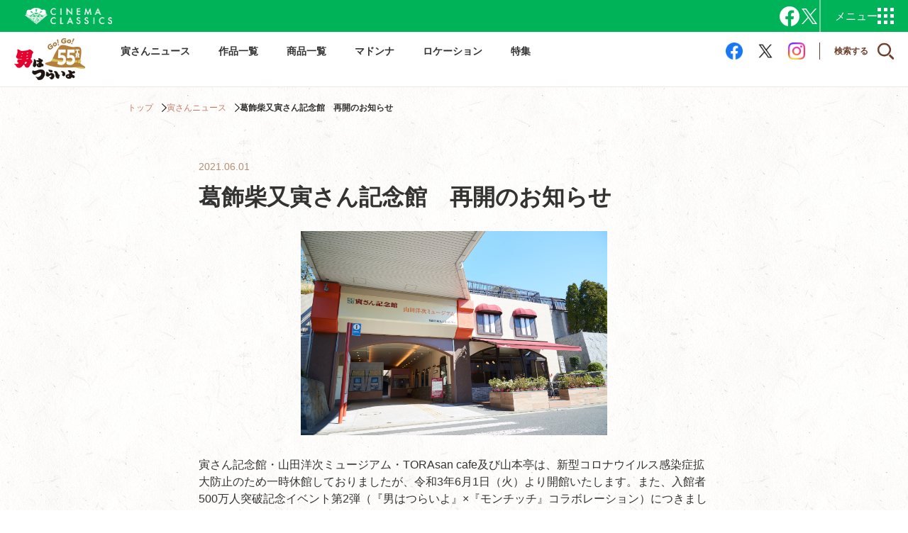

--- FILE ---
content_type: text/html; charset=UTF-8
request_url: https://www.cinemaclassics.jp/tora-san/news/1949/
body_size: 36854
content:
<!DOCTYPE html>
<html lang="ja">
<head>
    <!-- Google Tag Manager -->
    <script>(function(w,d,s,l,i){w[l]=w[l]||[];w[l].push({'gtm.start':
    new Date().getTime(),event:'gtm.js'});var f=d.getElementsByTagName(s)[0],
    j=d.createElement(s),dl=l!='dataLayer'?'&l='+l:'';j.async=true;j.src=
    'https://www.googletagmanager.com/gtm.js?id='+i+dl;f.parentNode.insertBefore(j,f);
    })(window,document,'script','dataLayer','GTM-56QPVNHW');</script>
    <!-- End Google Tag Manager -->
    <!-- Google tag (gtag.js) -->
    <script async src="https://www.googletagmanager.com/gtag/js?id=G-KXXGRBQBB5"></script>
    <script>
    window.dataLayer = window.dataLayer || [];
    function gtag(){dataLayer.push(arguments);}
    gtag('js', new Date());

    gtag('config', 'G-KXXGRBQBB5');
    </script>
    <meta charset="UTF-8">
    <meta name="viewport" content="width=device-width, initial-scale=1.0">
    <meta name='robots' content='max-image-preview:large' />
<style id='wp-img-auto-sizes-contain-inline-css' type='text/css'>
img:is([sizes=auto i],[sizes^="auto," i]){contain-intrinsic-size:3000px 1500px}
/*# sourceURL=wp-img-auto-sizes-contain-inline-css */
</style>
<link rel='stylesheet' id='reset-css' href='https://www.cinemaclassics.jp/tora-san/wp-content/themes/tora-san/assets/css/reset.css?v=20260123052354&#038;ver=20260123052354' type='text/css' media='all' />
<link rel='stylesheet' id='main-css' href='https://www.cinemaclassics.jp/tora-san/wp-content/themes/tora-san/assets/css/common.css?v=20260123052354&#038;ver=20260123052354' type='text/css' media='all' />
<link rel='stylesheet' id='news-single-css' href='https://www.cinemaclassics.jp/tora-san/wp-content/themes/tora-san/assets/css/single-news.css?v=20260123052354&#038;ver=20260123052354' type='text/css' media='all' />
<link rel="canonical" href="https://www.cinemaclassics.jp/tora-san/news/1949/" />
<link rel='shortlink' href='https://www.cinemaclassics.jp/tora-san/?p=1949' />

<title>葛飾柴又寅さん記念館　再開のお知らせ ｜ 寅さんニュース ｜ 松竹映画『男はつらいよ』公式サイト</title>
<meta name="description" content="松竹映画『男はつらいよ』シリーズは、山田洋次原作・脚本・監督（一部作品除く）・渥美清主演で1969年に第1作が公開され、全50作品が公開された国民的人気シリーズです。">
<meta property="og:title" content="葛飾柴又寅さん記念館　再開のお知らせ ｜ 寅さんニュース ｜ 松竹映画『男はつらいよ』公式サイト">
<meta property="og:type" content="article">
<meta property="og:image" content="https://www.cinemaclassics.jp/tora-san/wp-content/uploads/sites/2/2024/02/2019リニューアル寅さん記念館外観S.jpg">
<meta property="og:url" content="https://www.cinemaclassics.jp/tora-san/news/1949/">
<meta property="og:description" content="松竹映画『男はつらいよ』シリーズは、山田洋次原作・脚本・監督（一部作品除く）・渥美清主演で1969年に第1作が公開され、全50作品が公開された国民的人気シリーズです。">
<meta property="og:site_name" content="松竹映画『男はつらいよ』公式サイト">
<link rel="canonical" href="https://www.cinemaclassics.jp/tora-san/news/1949/">

<meta property="twitter:url" content="https://www.cinemaclassics.jp/tora-san/news/1949/">
<meta property="twitter:card" content="summary_large_image">
<meta property="twitter:title" content="葛飾柴又寅さん記念館　再開のお知らせ ｜ 寅さんニュース ｜ 松竹映画『男はつらいよ』公式サイト">
<meta property="twitter:description" content="松竹映画『男はつらいよ』シリーズは、山田洋次原作・脚本・監督（一部作品除く）・渥美清主演で1969年に第1作が公開され、全50作品が公開された国民的人気シリーズです。">
<meta property="twitter:image" content="https://www.cinemaclassics.jp/tora-san/wp-content/uploads/sites/2/2024/02/2019リニューアル寅さん記念館外観S.jpg">
<link rel="shortcut icon" type="image/x-icon" href="https://www.cinemaclassics.jp/tora-san/wp-content/themes/tora-san/assets/img/favicon.png" /><style id='global-styles-inline-css' type='text/css'>
:root{--wp--preset--aspect-ratio--square: 1;--wp--preset--aspect-ratio--4-3: 4/3;--wp--preset--aspect-ratio--3-4: 3/4;--wp--preset--aspect-ratio--3-2: 3/2;--wp--preset--aspect-ratio--2-3: 2/3;--wp--preset--aspect-ratio--16-9: 16/9;--wp--preset--aspect-ratio--9-16: 9/16;--wp--preset--color--black: #000000;--wp--preset--color--cyan-bluish-gray: #abb8c3;--wp--preset--color--white: #ffffff;--wp--preset--color--pale-pink: #f78da7;--wp--preset--color--vivid-red: #cf2e2e;--wp--preset--color--luminous-vivid-orange: #ff6900;--wp--preset--color--luminous-vivid-amber: #fcb900;--wp--preset--color--light-green-cyan: #7bdcb5;--wp--preset--color--vivid-green-cyan: #00d084;--wp--preset--color--pale-cyan-blue: #8ed1fc;--wp--preset--color--vivid-cyan-blue: #0693e3;--wp--preset--color--vivid-purple: #9b51e0;--wp--preset--gradient--vivid-cyan-blue-to-vivid-purple: linear-gradient(135deg,rgb(6,147,227) 0%,rgb(155,81,224) 100%);--wp--preset--gradient--light-green-cyan-to-vivid-green-cyan: linear-gradient(135deg,rgb(122,220,180) 0%,rgb(0,208,130) 100%);--wp--preset--gradient--luminous-vivid-amber-to-luminous-vivid-orange: linear-gradient(135deg,rgb(252,185,0) 0%,rgb(255,105,0) 100%);--wp--preset--gradient--luminous-vivid-orange-to-vivid-red: linear-gradient(135deg,rgb(255,105,0) 0%,rgb(207,46,46) 100%);--wp--preset--gradient--very-light-gray-to-cyan-bluish-gray: linear-gradient(135deg,rgb(238,238,238) 0%,rgb(169,184,195) 100%);--wp--preset--gradient--cool-to-warm-spectrum: linear-gradient(135deg,rgb(74,234,220) 0%,rgb(151,120,209) 20%,rgb(207,42,186) 40%,rgb(238,44,130) 60%,rgb(251,105,98) 80%,rgb(254,248,76) 100%);--wp--preset--gradient--blush-light-purple: linear-gradient(135deg,rgb(255,206,236) 0%,rgb(152,150,240) 100%);--wp--preset--gradient--blush-bordeaux: linear-gradient(135deg,rgb(254,205,165) 0%,rgb(254,45,45) 50%,rgb(107,0,62) 100%);--wp--preset--gradient--luminous-dusk: linear-gradient(135deg,rgb(255,203,112) 0%,rgb(199,81,192) 50%,rgb(65,88,208) 100%);--wp--preset--gradient--pale-ocean: linear-gradient(135deg,rgb(255,245,203) 0%,rgb(182,227,212) 50%,rgb(51,167,181) 100%);--wp--preset--gradient--electric-grass: linear-gradient(135deg,rgb(202,248,128) 0%,rgb(113,206,126) 100%);--wp--preset--gradient--midnight: linear-gradient(135deg,rgb(2,3,129) 0%,rgb(40,116,252) 100%);--wp--preset--font-size--small: 13px;--wp--preset--font-size--medium: 20px;--wp--preset--font-size--large: 36px;--wp--preset--font-size--x-large: 42px;--wp--preset--spacing--20: 0.44rem;--wp--preset--spacing--30: 0.67rem;--wp--preset--spacing--40: 1rem;--wp--preset--spacing--50: 1.5rem;--wp--preset--spacing--60: 2.25rem;--wp--preset--spacing--70: 3.38rem;--wp--preset--spacing--80: 5.06rem;--wp--preset--shadow--natural: 6px 6px 9px rgba(0, 0, 0, 0.2);--wp--preset--shadow--deep: 12px 12px 50px rgba(0, 0, 0, 0.4);--wp--preset--shadow--sharp: 6px 6px 0px rgba(0, 0, 0, 0.2);--wp--preset--shadow--outlined: 6px 6px 0px -3px rgb(255, 255, 255), 6px 6px rgb(0, 0, 0);--wp--preset--shadow--crisp: 6px 6px 0px rgb(0, 0, 0);}:where(.is-layout-flex){gap: 0.5em;}:where(.is-layout-grid){gap: 0.5em;}body .is-layout-flex{display: flex;}.is-layout-flex{flex-wrap: wrap;align-items: center;}.is-layout-flex > :is(*, div){margin: 0;}body .is-layout-grid{display: grid;}.is-layout-grid > :is(*, div){margin: 0;}:where(.wp-block-columns.is-layout-flex){gap: 2em;}:where(.wp-block-columns.is-layout-grid){gap: 2em;}:where(.wp-block-post-template.is-layout-flex){gap: 1.25em;}:where(.wp-block-post-template.is-layout-grid){gap: 1.25em;}.has-black-color{color: var(--wp--preset--color--black) !important;}.has-cyan-bluish-gray-color{color: var(--wp--preset--color--cyan-bluish-gray) !important;}.has-white-color{color: var(--wp--preset--color--white) !important;}.has-pale-pink-color{color: var(--wp--preset--color--pale-pink) !important;}.has-vivid-red-color{color: var(--wp--preset--color--vivid-red) !important;}.has-luminous-vivid-orange-color{color: var(--wp--preset--color--luminous-vivid-orange) !important;}.has-luminous-vivid-amber-color{color: var(--wp--preset--color--luminous-vivid-amber) !important;}.has-light-green-cyan-color{color: var(--wp--preset--color--light-green-cyan) !important;}.has-vivid-green-cyan-color{color: var(--wp--preset--color--vivid-green-cyan) !important;}.has-pale-cyan-blue-color{color: var(--wp--preset--color--pale-cyan-blue) !important;}.has-vivid-cyan-blue-color{color: var(--wp--preset--color--vivid-cyan-blue) !important;}.has-vivid-purple-color{color: var(--wp--preset--color--vivid-purple) !important;}.has-black-background-color{background-color: var(--wp--preset--color--black) !important;}.has-cyan-bluish-gray-background-color{background-color: var(--wp--preset--color--cyan-bluish-gray) !important;}.has-white-background-color{background-color: var(--wp--preset--color--white) !important;}.has-pale-pink-background-color{background-color: var(--wp--preset--color--pale-pink) !important;}.has-vivid-red-background-color{background-color: var(--wp--preset--color--vivid-red) !important;}.has-luminous-vivid-orange-background-color{background-color: var(--wp--preset--color--luminous-vivid-orange) !important;}.has-luminous-vivid-amber-background-color{background-color: var(--wp--preset--color--luminous-vivid-amber) !important;}.has-light-green-cyan-background-color{background-color: var(--wp--preset--color--light-green-cyan) !important;}.has-vivid-green-cyan-background-color{background-color: var(--wp--preset--color--vivid-green-cyan) !important;}.has-pale-cyan-blue-background-color{background-color: var(--wp--preset--color--pale-cyan-blue) !important;}.has-vivid-cyan-blue-background-color{background-color: var(--wp--preset--color--vivid-cyan-blue) !important;}.has-vivid-purple-background-color{background-color: var(--wp--preset--color--vivid-purple) !important;}.has-black-border-color{border-color: var(--wp--preset--color--black) !important;}.has-cyan-bluish-gray-border-color{border-color: var(--wp--preset--color--cyan-bluish-gray) !important;}.has-white-border-color{border-color: var(--wp--preset--color--white) !important;}.has-pale-pink-border-color{border-color: var(--wp--preset--color--pale-pink) !important;}.has-vivid-red-border-color{border-color: var(--wp--preset--color--vivid-red) !important;}.has-luminous-vivid-orange-border-color{border-color: var(--wp--preset--color--luminous-vivid-orange) !important;}.has-luminous-vivid-amber-border-color{border-color: var(--wp--preset--color--luminous-vivid-amber) !important;}.has-light-green-cyan-border-color{border-color: var(--wp--preset--color--light-green-cyan) !important;}.has-vivid-green-cyan-border-color{border-color: var(--wp--preset--color--vivid-green-cyan) !important;}.has-pale-cyan-blue-border-color{border-color: var(--wp--preset--color--pale-cyan-blue) !important;}.has-vivid-cyan-blue-border-color{border-color: var(--wp--preset--color--vivid-cyan-blue) !important;}.has-vivid-purple-border-color{border-color: var(--wp--preset--color--vivid-purple) !important;}.has-vivid-cyan-blue-to-vivid-purple-gradient-background{background: var(--wp--preset--gradient--vivid-cyan-blue-to-vivid-purple) !important;}.has-light-green-cyan-to-vivid-green-cyan-gradient-background{background: var(--wp--preset--gradient--light-green-cyan-to-vivid-green-cyan) !important;}.has-luminous-vivid-amber-to-luminous-vivid-orange-gradient-background{background: var(--wp--preset--gradient--luminous-vivid-amber-to-luminous-vivid-orange) !important;}.has-luminous-vivid-orange-to-vivid-red-gradient-background{background: var(--wp--preset--gradient--luminous-vivid-orange-to-vivid-red) !important;}.has-very-light-gray-to-cyan-bluish-gray-gradient-background{background: var(--wp--preset--gradient--very-light-gray-to-cyan-bluish-gray) !important;}.has-cool-to-warm-spectrum-gradient-background{background: var(--wp--preset--gradient--cool-to-warm-spectrum) !important;}.has-blush-light-purple-gradient-background{background: var(--wp--preset--gradient--blush-light-purple) !important;}.has-blush-bordeaux-gradient-background{background: var(--wp--preset--gradient--blush-bordeaux) !important;}.has-luminous-dusk-gradient-background{background: var(--wp--preset--gradient--luminous-dusk) !important;}.has-pale-ocean-gradient-background{background: var(--wp--preset--gradient--pale-ocean) !important;}.has-electric-grass-gradient-background{background: var(--wp--preset--gradient--electric-grass) !important;}.has-midnight-gradient-background{background: var(--wp--preset--gradient--midnight) !important;}.has-small-font-size{font-size: var(--wp--preset--font-size--small) !important;}.has-medium-font-size{font-size: var(--wp--preset--font-size--medium) !important;}.has-large-font-size{font-size: var(--wp--preset--font-size--large) !important;}.has-x-large-font-size{font-size: var(--wp--preset--font-size--x-large) !important;}
/*# sourceURL=global-styles-inline-css */
</style>
<link rel='stylesheet' id='global-header-style-css' href='https://www.cinemaclassics.jp/tora-san/wp-content/plugins/global-header/css/style.css?ver=6.9' type='text/css' media='all' />
</head>
<body>
    <!-- Google Tag Manager (noscript) -->
    <noscript><iframe src="https://www.googletagmanager.com/ns.html?id=GTM-56QPVNHW"
    height="0" width="0" style="display:none;visibility:hidden"></iframe></noscript>
    <!-- End Google Tag Manager (noscript) -->
    <div class="page">
                <header class="header-menu">
            <div class="header-menu__wrap">
                <a class="header-menu__logo-link" href="https://www.cinemaclassics.jp/tora-san">
                    <img class="header-menu__logo-img" src="https://www.cinemaclassics.jp/tora-san/wp-content/themes/tora-san/assets/img/logo.png" alt="男はつらいよ">
                </a>
                <nav class="pc-header-menu__nav">
                    <ul class="pc-header-menu__list">
                                                    <li class="pc-header-menu__item">
                                <a class="pc-header-menu__link" href="https://www.cinemaclassics.jp/tora-san/news/">
                                    寅さんニュース                                </a>
                            </li>
                                                    <li class="pc-header-menu__item">
                                <a class="pc-header-menu__link" href="https://www.cinemaclassics.jp/tora-san/movie/">
                                    作品一覧                                </a>
                            </li>
                                                    <li class="pc-header-menu__item">
                                <a class="pc-header-menu__link" href="https://www.cinemaclassics.jp/tora-san/lineup/">
                                    商品一覧                                </a>
                            </li>
                                                    <li class="pc-header-menu__item">
                                <a class="pc-header-menu__link" href="https://www.cinemaclassics.jp/tora-san/madonna/">
                                    マドンナ                                </a>
                            </li>
                                                    <li class="pc-header-menu__item">
                                <a class="pc-header-menu__link" href="https://www.cinemaclassics.jp/tora-san/location/">
                                    ロケーション                                </a>
                            </li>
                                                    <li class="pc-header-menu__item">
                                <a class="pc-header-menu__link" href="https://www.cinemaclassics.jp/tora-san/feature/">
                                    特集                                </a>
                            </li>
                                                                    </ul>
                    <div class="search-btn-wrap">
                        <ul class="sns__list">
    <li class="sns__item">
        <a href="https://www.facebook.com/torasanshochiku" target="_blank" class="sns__link">
            <img src="https://www.cinemaclassics.jp/tora-san/wp-content/themes/tora-san/assets/img/icn_facebook.png" alt="facebook" class="sns__link-img">
        </a>
    </li>
    <li class="sns__item">
        <a href="https://twitter.com/torasan_50th" target="_blank" class="sns__link">
            <img src="https://www.cinemaclassics.jp/tora-san/wp-content/themes/tora-san/assets/img/icn_x.png" alt="x" class="sns__link-img">
        </a>
    </li>
    <li class="sns__item">
        <a href="https://www.instagram.com/torasan_50th" target="_blank" class="sns__link">
            <img src="https://www.cinemaclassics.jp/tora-san/wp-content/themes/tora-san/assets/img/icn_instagram.png" alt="instagram" class="sns__link-img">
        </a>
    </li>
</ul>                        <div class="search-btn">
                            <p class="search-btn__text">検索する</p>
                        </div>
                    </div>

                </nav>
            </div>
            <div class="header-menu__btn">
                <span class="header-menu__btn-line"></span>
                <span class="header-menu__btn-line"></span>
                <span class="header-menu__btn-line"></span>
                <span class="header-menu__btn-line"></span>
            </div>
        </header>
        <div class="search-bar sp-none">
            <form role="search" method="get" class="search-bar__form" action="https://www.cinemaclassics.jp/tora-san/">
                <label class="search-bar__label">
                    <input type="search" class="search-bar__field" placeholder="サイト内検索" value="" name="s" />
                </label>
                <button type="submit" class="search-bar__submit"></button>
            </form>
            <p class="search-bar__close-button">キャンセル</p>
        </div>
        <nav class="sp-header-menu__nav">
            <ul class="sp-header-menu__list">
                                    <li class="sp-header-menu__item">
                        <a class="sp-header-menu__link" href="https://www.cinemaclassics.jp/tora-san/news/">
                            寅さんニュース                        </a>
                    </li>
                                    <li class="sp-header-menu__item">
                        <a class="sp-header-menu__link" href="https://www.cinemaclassics.jp/tora-san/movie/">
                            作品一覧                        </a>
                    </li>
                                    <li class="sp-header-menu__item">
                        <a class="sp-header-menu__link" href="https://www.cinemaclassics.jp/tora-san/lineup/">
                            商品一覧                        </a>
                    </li>
                                    <li class="sp-header-menu__item">
                        <a class="sp-header-menu__link" href="https://www.cinemaclassics.jp/tora-san/madonna/">
                            マドンナ                        </a>
                    </li>
                                    <li class="sp-header-menu__item">
                        <a class="sp-header-menu__link" href="https://www.cinemaclassics.jp/tora-san/location/">
                            ロケーション                        </a>
                    </li>
                                    <li class="sp-header-menu__item">
                        <a class="sp-header-menu__link" href="https://www.cinemaclassics.jp/tora-san/feature/">
                            特集                        </a>
                    </li>
                                            </ul>
            <div class="external-link__wrap">
                <ul class="external-link__list">
                    <li class="external-link__item">
                    <a href="https://www.shochiku.co.jp/" target="_blank" class="external-link__link">松竹株式会社</a>
                    </li>
                    <li class="external-link__item">
                    <a href="https://www.shochiku.co.jp/privacy/" target="_blank" class="external-link__link">個人情報保護方針</a>
                    </li>
                </ul>
                <div class="search-bar pc-none">
                    <form role="search" method="get" class="search-bar__form" action="https://www.cinemaclassics.jp/tora-san/">
                        <label class="search-bar__label">
                            <input type="search" class="search-bar__field" placeholder="サイト内検索" value="" name="s" />
                        </label>
                        <button type="submit" class="search-bar__submit"></button>
                    </form>
                </div>
            </div>
        </nav>

        <!-- パンクズリスト出力 -->
                <div class="breadcrumb"><ul class="breadcrumb__list"><li class="breadcrumb__item"><a class="breadcrumb__link" href="https://www.cinemaclassics.jp/tora-san">トップ</a></li><li class="breadcrumb__item"><a class="breadcrumb__link" href="https://www.cinemaclassics.jp/tora-san/news/">寅さんニュース</a></li><li class="breadcrumb__item breadcrumb__item--active">葛飾柴又寅さん記念館　再開のお知らせ</li></ul></div>        <!-- END: パンクズリスト出力 -->
         <div class="all-content"><div class="news">
    <div class="post news__content">
        <p class="post__date">2021.06.01</p>
        <h1 class="post__title">葛飾柴又寅さん記念館　再開のお知らせ</h1>
                <div class="post__content">
            <p><img fetchpriority="high" decoding="async" class="size-full wp-image-1950 alignnone" src="/tora-san-contents/resources/uploads/2021/06/2019リニューアル寅さん記念館外観S.jpg" alt="2019リニューアル寅さん記念館外観S" width="800" height="534" /></p>
<p>寅さん記念館・山田洋次ミュージアム・TORAsan cafe及び山本亭は、新型コロナウイルス感染症拡大防止のため一時休館しておりましたが、令和3年6月1日（火）より開館いたします。また、入館者500万人突破記念イベント第2弾（『男はつらいよ』×『モンチッチ』コラボレーション）につきましても同時に再開いたします。<br />
開館にあたりましては、お客様及び従業員の安全を考え、新型コロナウイルスの感染拡大防止に取り組んでまいります。<br />
何卒ご理解とご協力を賜りますようお願い申し上げます。</p>
<h3 class="heading-3">【お客様へのお願い】</h3>
<p>・発熱や咳などの症状がある方や体調がすぐれない方は、ご来館をお控えいただきますようお願いいたします。<br />
・ご来館の際は、マスクの着用をお願いいたします。<br />
・備え付けの手指消毒液のご使用や手洗いのご協力をお願いいたします。<br />
・他のお客様と間隔をあけてください（1ｍ～2ｍ程度）。また、館内での会話は可能な限りお控えください。<br />
・館内が混みあわないよう入場の制限を行う場合があります。</p>
<p><span class="annotation">山本亭の貸室としてのご利用（茶室を含む）は、しばらくの間、休止させていただきます。</span></p>
<h3 class="heading-3">【各施設の取り組み】</h3>
<p>・ドアノブ、手すりなど多くのお客様が手を触れられる箇所は、消毒液などにより定期的に清掃を行います。また、館内の換気も定期的に行います。<br />
・スタッフは、マスクを着用の上でご案内をいたします。一部の業務では、手袋を着用する場合があります。また、手洗い等による手指の消毒を徹底するとともに、出勤前に検温を実施し、体調管理に努めます。<br />
・受付等の対面箇所については、飛沫感染防止のため、透明ビニールカーテンなどを設置しています。</p>
<p>開館後も、感染状況や緊急事態宣言の発令等により休館させていただく可能性があります。<br />
臨時休館や施設利用の制限に関する情報は、「かつまるガイド」及び「寅さん記念館ホームページ」にて告知させていただきます。ご理解・ご協力の程よろしくお願い申し上げます。</p>
<p>&nbsp;</p>
<p><strong>【お問い合わせ】</strong></p>
<p>葛飾柴又寅さん記念館（TEL:03-3657-3455）<br />
葛飾区観光課（TEL:03-3838-5558）</p>
        </div>
    </div>
    <div class="sns-share">
        <ul class="sns-share__list">
            <li class="sns-share__item">
                <a class="sns-share__link sns-share__link--x" href="https://x.com/share?url=https://www.cinemaclassics.jp/tora-san/news/1949/&text=葛飾柴又寅さん記念館　再開のお知らせ" target="_blank">ポストする</a>
            </li>
            <li class="sns-share__item">
                <a class="sns-share__link sns-share__link--facebook" href="http://www.facebook.com/share.php?u=https://www.cinemaclassics.jp/tora-san/news/1949/" target="_blank">シェアする</a>
            </li>
        </ul>
    </div>
    <a class="common-button common-button--news-top" href="https://www.cinemaclassics.jp/tora-san/news">一覧へ戻る</a>
</div>

                </div>
                <footer class="footer">
                    <div class="top-scroll-button"></div>
                    <div class="footer__content">
                        <div class="footer__content-top-wrap">
                            <div class="footer__logo">
                                <a class="footer__logo-link" href="https://www.cinemaclassics.jp/tora-san">
                                    <img class="footer__logo-img" src="https://www.cinemaclassics.jp/tora-san/wp-content/themes/tora-san/assets/img/logo.png" alt="松竹">
                                </a>
                            </div>
                        </div>
                        <ul class="footer__content-list">
                                                                                        <li class="footer__content-item">
                                    <a class="footer__content-item-link" href="https://www.cinemaclassics.jp/tora-san/news/">
                                        寅さんニュース                                    </a>
                                </li>
                                                            <li class="footer__content-item">
                                    <a class="footer__content-item-link" href="https://www.cinemaclassics.jp/tora-san/movie/">
                                        作品一覧                                    </a>
                                </li>
                                                            <li class="footer__content-item">
                                    <a class="footer__content-item-link" href="https://www.cinemaclassics.jp/tora-san/lineup/">
                                        商品一覧                                    </a>
                                </li>
                                                            <li class="footer__content-item">
                                    <a class="footer__content-item-link" href="https://www.cinemaclassics.jp/tora-san/madonna/">
                                        マドンナ                                    </a>
                                </li>
                                                            <li class="footer__content-item">
                                    <a class="footer__content-item-link" href="https://www.cinemaclassics.jp/tora-san/location/">
                                        ロケーション                                    </a>
                                </li>
                                                            <li class="footer__content-item">
                                    <a class="footer__content-item-link" href="https://www.cinemaclassics.jp/tora-san/feature/">
                                        特集                                    </a>
                                </li>
                                                    </ul>
                    </div>
                    <div class="external-link">
                        <div class="external-link__wrap external-link__wrap--footer">
                            <ul class="external-link__list external-link__list--footer">
                                <li class="external-link__item external-link__item--footer">
                                    <a href="https://www.shochiku.co.jp/" target="_blank" class="external-link__link">松竹株式会社</a>
                                </li>
                                <li class="external-link__item external-link__item--footer">
                                    <a href="https://www.shochiku.co.jp/privacy/" target="_blank" class="external-link__link">個人情報保護方針</a>
                                </li>
                            </ul>
                            <p class="footer__copyright">© 松竹株式会社</p>
                        </div>
                    </div>
                </footer>
            <script type="speculationrules">
{"prefetch":[{"source":"document","where":{"and":[{"href_matches":"/tora-san/*"},{"not":{"href_matches":["/tora-san/wp-*.php","/tora-san/wp-admin/*","/tora-san/wp-content/uploads/sites/2/*","/tora-san/wp-content/*","/tora-san/wp-content/plugins/*","/tora-san/wp-content/themes/tora-san/*","/tora-san/*\\?(.+)"]}},{"not":{"selector_matches":"a[rel~=\"nofollow\"]"}},{"not":{"selector_matches":".no-prefetch, .no-prefetch a"}}]},"eagerness":"conservative"}]}
</script>

    <div class="global-header">
        <section class="cinnemaclasiccs-header-new">
            <div class="cinnemaclasiccs-header-new_head">
                <div class="cinnemaclasiccs-header-new_wrap">
                    <h1 class="cinnemaclasiccs-header-new_head_logo">
                        <a class="cinnemaclasiccs-header-new_head_logo_link" href="/" target="_blank">
                            <img class="cinnemaclasiccs-header-new_head_logo_link-img" src="https://www.cinemaclassics.jp/tora-san/wp-content/plugins/global-header/img/logo_cinemaclassics.png" alt="松竹Cinema Classics">
                        </a>
                    </h1>
                    <div class="cinnemaclasiccs-header-new_detail">
                        <div class="cinnemaclasiccs-header-new_sns">
                            <ul class="cinnemaclasiccs-header-new_sns_list">
                                <li class="cinnemaclasiccs-header-new_sns_item">
                                    <a class="cinnemaclasiccs-header-new_sns_item-link" href="https://www.facebook.com/CinemaClassicsOfficial/" target="_blank">
                                        <img class="cinnemaclasiccs-header-new_sns_item-img" src="https://www.cinemaclassics.jp/tora-san/wp-content/plugins/global-header/img/fb.png" alt="Facebook"/>
                                    </a>
                                </li>
                                <li class="cinnemaclasiccs-header-new_sns_item">
                                    <a class="cinnemaclasiccs-header-new_sns_item-link" href="https://twitter.com/CINEMACLASSICSS" target="_blank">
                                        <img class="cinnemaclasiccs-header-new_sns_item-img" src="https://www.cinemaclassics.jp/tora-san/wp-content/plugins/global-header/img/tw.png" alt="Twitter"/>
                                    </a>
                                </li>
                            </ul>
                        </div>
                        <div class="cinnemaclasiccs-header-new_menu_btn"></div>
                    </div>
                </div>
                <div class="cinnemaclasiccs-header-new_menu_cont">
                    <ul class="cinnemaclasiccs-header-new_menu_cont_list">
                        <li class="cinnemaclasiccs-header-new_menu_cont_item"><a class="cinnemaclasiccs-header-new_menu_cont_item-link" href="/ozu/" target="_blank">
                            <img class="cinnemaclasiccs-header-new_menu_cont_item-img" src="https://www.cinemaclassics.jp/tora-san/wp-content/plugins/global-header/img/img_menu_05.png" alt="小津安二郎"><span>小津安二郎</span></a>
                        </li>
                        <li class="cinnemaclasiccs-header-new_menu_cont_item"><a class="cinnemaclasiccs-header-new_menu_cont_item-link" href="/tora-san/" target="_blank">
                            <img class="cinnemaclasiccs-header-new_menu_cont_item-img" src="https://www.cinemaclassics.jp/tora-san/wp-content/plugins/global-header/img/img_menu_01.png" alt="男はつらいよ"><span>男はつらいよ</span></a>
                        </li>
                        <li class="cinnemaclasiccs-header-new_menu_cont_item"><a class="cinnemaclasiccs-header-new_menu_cont_item-link" href="/tsuribaka-movie/" target="_blank">
                            <img class="cinnemaclasiccs-header-new_menu_cont_item-img" src="https://www.cinemaclassics.jp/tora-san/wp-content/plugins/global-header/img/img_menu_02.png" alt="釣りバカ日誌"><span>釣りバカ日誌</span></a>
                        </li>
                        <li class="cinnemaclasiccs-header-new_menu_cont_item"><a class="cinnemaclasiccs-header-new_menu_cont_item-link" href="/kinoshita/" target="_blank">
                            <img class="cinnemaclasiccs-header-new_menu_cont_item-img" src="https://www.cinemaclassics.jp/tora-san/wp-content/plugins/global-header/img/img_menu_04.png" alt="木下惠介"><span>木下惠介</span></a>
                        </li>
                        <li class="cinnemaclasiccs-header-new_menu_cont_item"><a class="cinnemaclasiccs-header-new_menu_cont_item-link" href="/kobayashi_masaki/" target="_blank">
                            <img class="cinnemaclasiccs-header-new_menu_cont_item-img" src="https://www.cinemaclassics.jp/tora-san/wp-content/plugins/global-header/img/img_menu_06.png" alt="小林正樹"><span>小林正樹</span></a>
                        </li>
                        <li class="cinnemaclasiccs-header-new_menu_cont_item"><a class="cinnemaclasiccs-header-new_menu_cont_item-link" href="/nomura/" target="_blank">
                            <img class="cinnemaclasiccs-header-new_menu_cont_item-img" src="https://www.cinemaclassics.jp/tora-san/wp-content/plugins/global-header/img/img_menu_08.png" alt="野村芳太郎"><span>野村芳太郎</span></a>
                        </li>
                        <li class="border_circle"><a class="cinnemaclasiccs-header-new_menu_cont_item-link" href="/120festival/" target="_blank">
                            <img class="cinnemaclasiccs-header-new_menu_cont_item-img" src="https://www.cinemaclassics.jp/tora-san/wp-content/plugins/global-header/img/img_menu_07.png" alt="松竹120周年祭"><span>松竹120周年祭</span></a>
                        </li>
                        <li class="border_circle"><a class="cinnemaclasiccs-header-new_menu_cont_item-link" href="https://movies.shochiku.co.jp/100th/" target="_blank">
                            <img class="cinnemaclasiccs-header-new_menu_cont_item-img" src="https://www.cinemaclassics.jp/tora-san/wp-content/plugins/global-header/img/img_menu_09.png" alt="松竹映画100年の100選"><span>松竹映画<br>100年の100選</span></a>
                        </li>
                        <li class="border_circle"><a class="cinnemaclasiccs-header-new_menu_cont_item-link" href="/shochiku-kinema90/" target="_blank">
                            <img class="cinnemaclasiccs-header-new_menu_cont_item-img" src="https://www.cinemaclassics.jp/tora-san/wp-content/plugins/global-header/img/img_menu_03.png" alt="松竹キネマ90周年"><span>松竹キネマ<br>90周年</span></a>
                        </li>
                    </ul>
                </div>
            </div>
        </section>
    </div>
<script type="text/javascript" src="https://www.cinemaclassics.jp/tora-san/wp-content/themes/tora-san/assets/js/common.js?ver=v0-1" id="main-js"></script>
<script type="text/javascript" src="https://www.cinemaclassics.jp/tora-san/wp-content/plugins/global-header/js/script.js?ver=6.9" id="global-header-script-js"></script>
        </div>
            </body>
</html>

--- FILE ---
content_type: text/css
request_url: https://www.cinemaclassics.jp/tora-san/wp-content/themes/tora-san/assets/css/reset.css?v=20260123052354&ver=20260123052354
body_size: 559
content:
@charset "utf-8";


html,
body,
div,
span,
applet,
object,
iframe,
h1,
h2,
h3,
h4,
h5,
h6,
p,
blockquote,
pre,
a,
abbr,
acronym,
address,
big,
cite,
code,
del,
dfn,
em,
img,
ins,
kbd,
q,
s,
samp,
small,
strike,
strong,
sub,
sup,
tt,
var,
b,
u,
i,
center,
dl,
dt,
dd,
ol,
ul,
li,
fieldset,
form,
label,
legend,
table,
caption,
tbody,
tfoot,
thead,
tr,
th,
td,
article,
aside,
canvas,
details,
embed,
figure,
figcaption,
footer,
header,
hgroup,
menu,
nav,
output,
ruby,
section,
summary,
time,
mark,
audio,
video {
	margin: 0;
	padding: 0;
	vertical-align: baseline;
	border: 0;
	outline: 0;
	background: transparent;
	-webkit-text-size-adjust: none;
}
*,
*::before,
*::after {
	box-sizing: border-box;
}

body {
	line-height: 1;
}
article,
aside,
details,
figcaption,
figure,
footer,
header,
hgroup,
menu,
nav,
section,
main {
	display: block;
}
blockquote,
q {
	quotes: none;
}
:focus {
	outline: 0;
}
ins,
a {
	text-decoration: none;
	color: inherit;
	cursor: inherit;
}
del {
	text-decoration: line-through;
}
table {
	border-spacing: 0;
	border-collapse: collapse;
}
h1,
h2,
h3,
h4,
h5,
h6 {
	font-weight: normal;
	font-size: medium;
}
pre{
	white-space: pre-wrap ;
}
button{
	background-color: transparent;
	border: none;
	cursor: pointer;
	outline: none;
	padding: 0;
	appearance: none;
}
button:hover{
	cursor: pointer;
}
li{
	list-style: none;
}

--- FILE ---
content_type: text/css
request_url: https://www.cinemaclassics.jp/tora-san/wp-content/themes/tora-san/assets/css/common.css?v=20260123052354&ver=20260123052354
body_size: 5661
content:
:root{
    --tsWhite: #ffffff;
    --tsBlack: #333333;
    --tsLightGray: #ECE8E9;
    --tsGray: #F5F5F5;
    --tsBrown: #6B3F29;
    --tsLightBrown: #C17A63;
    --tsBlue: #3564A2;
    --tsYellow: #EACF73;
    --tsAccentRed: #E5002D;
    --contents-title: bold 24rem/1.5 'Hiragino Kaku Gothic ProN', sans-serif;
    --small-body: 14rem/1.5 'Hiragino Kaku Gothic ProN', sans-serif;
    --body: 16rem/1.5 'Hiragino Kaku Gothic ProN', sans-serif;
    --big-body: 16rem/1.5 'Hiragino Kaku Gothic ProN', sans-serif;
    --post-body: 16rem/1.5 'Hiragino Kaku Gothic ProN', sans-serif;
    --post-title: bold 24rem/1.5 'Hiragino Kaku Gothic ProN', sans-serif;
    --annotation: 14rem/1.5 'Hiragino Kaku Gothic ProN', sans-serif;
    --annotation-small: 12rem/1.5 'Hiragino Kaku Gothic ProN', sans-serif;
}

html {
    font-size: calc(100vw / 375);
    color: var(--gaBlack);
}
a {
    cursor: pointer;
}
img{
    pointer-events: none;
    -webkit-touch-callout:none;
    -webkit-user-select:none;
    -moz-touch-callout:none;
    -moz-user-select:none;
    user-select:none;
}

@media screen and (min-width: 600px), print{
    :root{
        --contents-title: bold 40rem/1.5 'Hiragino Kaku Gothic ProN', sans-serif;
        --body: 20rem/1.5 'Hiragino Kaku Gothic ProN', sans-serif;
        --post-title: bold 32rem/1.5 'Hiragino Kaku Gothic ProN', sans-serif;
    }
    html {
        font-size: 1px;
    }
}

.sp-none{
    display: none;
}
.pc-none{
    display: block;
}
.scroll-lock{
    overflow-y: hidden;
}
body {
    line-height: 1.5;
    color: var(--tsBlack);
    font: var(--body);
}
.page{
    padding: 60rem 0 0;
    background-image: url("../img/bg_paper.png");
    width: 100%;
    height: 100%;
    background-repeat: repeat;
    margin-top: 45px;
}
@media screen and (min-width: 600px), print{
    .sp-none{
        display: block;
    }
    .pc-none{
        display: none;
    }
    .page{
        padding: 78rem 0 0;
        min-width: 1280rem;
    }
}

.common-button{
    display: block;
    width: fit-content;
    padding: 8rem 24rem;
    font-size: 16rem;
    font-weight: bold;
    border-radius: 30rem;
    border: 1rem solid var(--tsBrown);
    transition: .3s ease-in-out;
    color: var(--tsBrown);
    text-align: center;
    margin: 0 auto;
}
@media screen and (min-width: 600px), print{
    .common-button:hover{
        background-color: var(--tsBrown);
        color: var(--tsWhite);
    }
}

.common-zoom-button{
    display: block;
    position: relative;
}
.common-zoom-button::after{
    content: "";
    display: block;
    width: 31rem;
    height: 31rem;
    background-image: url("../img/icon_zoom.png");
    background-repeat: no-repeat;
    background-size: contain;
    position: absolute;
    bottom: 5rem;
    right: 5rem;
}

.common-link{
    display: flex;
    align-items: center;
    text-decoration: underline;
    font-weight: bold;
    gap: 8rem;
    flex-shrink: 0;
}
.common-link::after{
    content: "";
    display: block;
    background-image: url("../img/icn_light-brown-right-arrow.png");
    background-size: contain;
    background-repeat: no-repeat;
    width: 8rem;
    height: 12rem;
    flex-shrink: 0;
}
.common-link:hover{
    text-decoration: none;
    opacity: 0.5;
}

.breadcrumb{
    padding: 20rem;
    overflow-x: scroll;
    display: flex;
    max-width: 1000rem;
    margin: 0 auto;
}
.breadcrumb__list{
    display: flex;
    flex-shrink: 0;
    gap: 13rem;
}
.breadcrumb__item{
    display: flex;
    align-items: center;
    color: #C17A63;
    font-size: 12rem;
    flex-shrink: 0;
}
.breadcrumb__item::after{
    content: "";
    display: block;
    width: 7rem;
    height: 12rem;
    background-image: url("../img/icn_black-right-arrow.png");
    background-repeat: no-repeat;
    background-size: contain;
    margin-left: 12rem;
}
.breadcrumb__item--active{
    color: var(--tsBlack);
    font-weight: bold;
}
.breadcrumb__item:last-of-type::after{
    display: none;
}

.breadcrumb__link{
    display: block;
}
@media screen and (min-width: 600px), print{
    .breadcrumb{
        padding: 20rem 40rem;
        overflow-x: initial;
    }
    .breadcrumb__link:hover{
        text-decoration: underline;
    }
}


.header-menu{
    display: flex;
    align-items: center;
    justify-content: center;
    position: fixed;
    top: 45px;
    background-color: var(--tsWhite);
    width: 100%;
    height: 60rem;
    border-bottom: 1rem solid var(--tsLightGray);
    z-index: 10000;
}
.header-menu__btn{
    display: block;
    position: absolute;
    width: 24rem;
    height: 20rem;
    right: 18rem;
    top: calc(50% - 10rem);
}
.header-menu__btn-line{
    display: flex;
    flex-direction: column;
    align-items: center;
    justify-content: center;
    width: inherit;
    height: 2rem;
    background-color: var(--tsBrown);
    margin-bottom: 4rem;
    border-radius: 30rem;
    position: relative;
}
.header-menu__btn-line--active{
    position: absolute;
    top: 9rem;
    margin-bottom: 0;
}
.header-menu__btn-line--inactive{
    display: none;
}
.header-menu__btn-line--active:nth-child(2){
    transform: rotate(-45deg);
}
.header-menu__btn-line--active:nth-child(3){
    transform: rotate(45deg);
}

.header-menu__btn-line:last-of-type {
    margin-bottom: 0;
}
.header-menu__logo-img{
    display: block;
    width: 80rem;
}

.search-bar__close-button{
    font-size: 12rem;
    color: var(--tsBrown);
    margin-left: 16rem;
    cursor: pointer;
}
.search-bar__form{
    display: flex;
    align-items: center;
    background-color: var(--tsWhite);
    border-radius: 6rem;
    overflow: hidden;
    border: 1rem solid #CFCFD1;
}
.search-bar__label{
    width: 100%;
}
input:-webkit-autofill {
    -webkit-box-shadow: 0 0 0px 1000px white inset;
}
input:-internal-autofill-selected {
    -webkit-box-shadow: none !important;
    box-shadow: none !important;
}
.search-bar__field {
    width: 100%;
    padding: 13rem;
    border: none;
    border-radius: 5rem;
    font-size: 16rem;
    font-family: sans-serif;
}
.search-bar__field::placeholder {
    color: #949494;
}
.search-bar__field:focus {
    outline: none;
    border-color: none;
    box-shadow: none;
}
.search-bar__submit{
    cursor: pointer;
    padding: 15rem;
}
.search-bar__submit::after{
    content: "";
    display: block;
    width: 20rem;
    height: 20rem;
    background-image: url("../img/icn_search.png");
    background-repeat: no-repeat;
    background-size: contain;
}

@media screen and (min-width: 600px), print{
    .header-menu__logo-img{
        width: 100rem;
    }
    .header-menu__btn{
        display: none;
    }
    .header-menu{
        padding: 0;
        min-width: 1080rem;
        height: 78rem;
        align-items: end;
    }
    .search-bar{
        display: flex;
        justify-content: center;
        align-items: center;
        position: fixed;
        top: 38rem;
        background-color: var(--tsGray);
        width: 100%;
        transform: translateY(-100%);
        transition: .3s ease-in-out;
        padding: 20rem 40rem;
        z-index: 9000;
        opacity: 0;
    }
    .search-bar--active{
        transform: translateY(78rem);
        opacity: 1;
    }
    .search-bar__form{
        width: 550rem;
    }
}

.sp-header-menu__nav{
    display: block;
    position: fixed;
    top: 45px;
    width: 100%;
    height: 100%;
    transition: transform 0.3s ease-in-out;
    transform: translateX(-100%);
    background-color: var(--tsWhite);
    margin-top: 60rem;
    z-index: 10000;
}
.sp-header-menu__nav--active{
    transform: translateX(0);
}
.sp-header-menu__list{
    padding: 0 20rem;
}
.sp-header-menu__item{
    font-size: 18rem;
    font-weight: bold;
    border-bottom: 1rem solid var(--tsLightGray);
}
.sp-header-menu__link{
    display: flex;
    align-items: center;
    position: relative;
    width: 100%;
    padding: 10rem 12rem;
    padding-right: 30rem;
}
.sp-header-menu__link::after{
    content: "";
    display: block;
    width: 10rem;
    height: 18rem;
    background-image: url("../img/icn_right-arrow.png");
    background-repeat: no-repeat;
    background-size: contain;
    position: absolute;
    right: 10rem;
}
/* SNS */
.sns__list{
    display: flex;
    align-items: center;
    padding: 32rem 20rem;
}
.sns__item{
    display: block;
    width: 24rem;
    height: 24rem;
    margin-right: 20rem;
    transition: .3s;
}
.sns__item:last-of-type{
    margin-right: 0;
}
.sns__link-img{
    display: block;
    width: 100%;
    height: auto;
}
@media screen and (min-width: 600px), print{
    .sns__list{
        padding: 15rem 20rem;
    }
    .sns__item:last-of-type{
        margin-right: 0;
    }
    .sns__item:hover{
        opacity: 0.6;
    }
}

/*外部リンクリスト */
.external-link__wrap{
    padding: 24rem 20rem;
    background-color: var(--tsGray);
}
.external-link__list{
    display: flex;
    margin-bottom: 24rem;
}
.external-link__item{
    font-size: 12rem;
    padding-right: 12rem;
    border-right: 1rem solid #CFCFD1;
    margin-right: 12rem;
}
.external-link__item:last-of-type{
    border-right: none;
    margin-right: 0;
}
.external-link__link{
    display: flex;
    align-items: start;
}
.external-link__link::after{
    content: "";
    display: block;
    width: 10rem;
    height: 10rem;
    background-repeat: no-repeat;
    background-size: contain;
    margin-left: 6rem;
    background-image: url("../img/icn_external-link.png");
}
.external-link{
    background-color: var(--tsBlack);
}
.external-link__wrap--footer{
    display: flex;
    align-items: center;
    justify-content: space-between;
    gap: 10rem;
    padding: 14rem 20rem;
    background-color: transparent;
}
.external-link__item--footer:nth-child(2n + 1){
    border-right: 1rem solid #CFCFD1;
}
.external-link__list--footer{
    display: flex;
    margin-bottom: 0;
}
.external-link__item--footer{
    min-width: 0;
    padding-right: 12rem;
    color: var(--tsWhite);
}
.external-link__item--footer .external-link__link::after{
    background-image: url("../img/icn_white-external-link.png");
}
@media screen and (min-width: 600px), print{
    .external-link__wrap{
        padding: 24rem 20rem;
    }
    .external-link__list{
        grid-row-gap: 0;
        grid-column-gap: 0;
        margin-bottom: 0;
    }
    .external-link__item{
        border-right: 1rem solid #CFCFD1;
        min-width: 0;
        margin-right: 0;
        transition: .3s;
    }
    .external-link__item:hover{
        opacity: 0.5;
    }
    .external-link__item:last-of-type{
        border-right: none;
    }
    .external-link__link{
        padding: 0 24rem;
    }
    .external-link__item--footer{
        padding-right: 0;
    }
}

.pc-header-menu__nav{
    display: none;
}
@media screen and (min-width: 600px), print{
    .header-menu__wrap{
        max-width: 1280rem;
        width: 100%;
        height: 100%;
        display: flex;
        align-items: end;
        justify-content: space-between;
        padding: 0 20rem;
    }
    .sp-header-menu__nav{
        display: none;
    }
    .pc-header-menu__nav{
        width: 100%;
        display: flex;
        align-items: center;
        justify-content: space-between;
    }
    .pc-header-menu__list{
        display: flex;
        margin-right: 15rem;
    }
    .pc-header-menu__item{
        position: relative;
        flex-shrink: 0;
    }
    .pc-header-menu__item::after{
        position: absolute;
        bottom: -2rem;
        left: 0;
        display: block;
        width: 100%;
        content: "";
        transition: transform 0.2s;
        transform: scaleX(0);
        border-bottom: 4rem solid var(--tsYellow);
    }
    .pc-header-menu__item.active::after{
        transform: scaleX(1);
    }
    .pc-header-menu__item:hover::after {
        transform: scaleX(1);
    }
    .pc-header-menu__link{
        display: block;
        font-size: 14rem;
        padding: 15rem 20rem;
        font-weight: bold;
    }
    .header-menu__logo-link{
        width: 100rem;
        margin: auto 0;
        margin-right: 30rem;
    }
    .header-menu__logo-img{
        width: 100rem;
    }
    .search-btn-wrap{
        display: flex;
    }
    .search-btn{
        display: flex;
        align-items: center;
        padding: 15rem 0;
        cursor: pointer;
        transition: .3s;
    }
    .search-btn:hover{
        opacity: .5;
    }
    .search-btn::before{
        content: "";
        display: block;
        width: 1rem;
        height: 24rem;
        margin-right: 20rem;
        background-color: var(--tsBrown);
    }
    .search-btn::after{
        content: "";
        display: block;
        width: 24rem;
        height: 24rem;
        background-image: url("../img/icn_search.png");
        background-repeat: no-repeat;
        background-size: contain;
        margin-left: 12rem;
        flex-shrink: 0;
    }
    .search-btn__text{
        font-size: 12rem;
        color: var(--tsBrown);
        font-weight: bold;
        margin: auto 0;
        flex-shrink: 0;
    }
}


.top-scroll-button{
    width: 100%;
    display: flex;
    align-items: center;
    justify-content: center;
    padding: 40rem;
    background-image: url("../img/bg_paper.png");
    cursor: pointer;
}
.top-scroll-button::after{
    background-image: url("../img/icn_top-scroll-arrow.png");
    background-repeat: no-repeat;
    background-size: contain;
    content: "";
    display: block;
    width: 40rem;
    height: 20rem;
    transition: .3s;
}
@media screen and (min-width: 600px), print{
    .top-scroll-button{
        height: 100rem;
        position: relative;
    }
    .top-scroll-button::after{
        position: absolute;
        bottom: 40rem;
    }
    .top-scroll-button:hover::after{
        bottom: 46rem;
    }
}
.footer{
    background-color: var(--tsGray);
}
.footer__content{
    max-width: 1080rem;
    padding: 54rem 20rem 30rem;
    display: flex;
    flex-direction: column;
    align-items: center;
    justify-content: center;
    background-color: var(--tsGray);
}
.footer__content-top-wrap{
    display: flex;
    flex-direction: column;
    align-items: center;
    margin-bottom: 20rem;
}
.footer__logo{
    width: 140rem;
    margin-bottom: 20rem;
}
.footer__logo-link{
    display: block;
}
.footer__logo-img{
    display: block;
    width: 100%;
}
.footer__content-list{
    width: 100%;
    display: grid;
    grid-template-columns: repeat(2, 1fr);
    grid-row-gap: 4rem;
    grid-column-gap: 15rem;
}
.footer__content-item-link{
    font-size: 14rem;
    display: flex;
    align-items: center;
    font-weight: bold;
    border-bottom: 1rem solid #CFCFD1;
    padding: 6rem 0;
}
.footer__content-item-link::before{
    width: 0;
    height: 0;
    content: "";
    transition: 0.3s;
    border-color: transparent transparent transparent var(--tsLightBrown);
    border-style: solid;
    border-width: 4px 0 4px 8px;
    margin-right: 10rem;
}
.footer__copyright{
    font-size: 10rem;
    color: var(--tsWhite);
    flex-shrink: 0;
}
@media screen and (min-width: 600px), print{
    .footer{
        display: flex;
        flex-direction: column;
        align-items: center;
        justify-content: center;
    }
    .footer__content{
        padding: 60rem 40rem;
        width: 100%;
        flex-direction: row;
        justify-content: space-between;
    }
    .footer__content-top-wrap{
        flex-direction: column;
        align-items: center;
        justify-content: space-between;
        margin-bottom: 0;
    }
    .footer__logo{
        width: 160rem;
    }
    .footer__logo-link{
        display: block;
        transition: .3s;
    }
    .footer__logo-link:hover{
        opacity: .6;
    }
    .footer__logo-img{
        display: block;
        width: 100%;
    }
    .footer__content-list{
        max-width: 680rem;
        width: 100%;
        grid-row-gap: 12rem;
        grid-column-gap: 60rem;
    }
    .footer__content-item-link{
        padding: 8rem 20rem;
        position: relative;
    }
    .footer__content-item-link::before{
        position: absolute;
        left: 4rem;
    }
    .footer__content-item-link:hover::before{
        left: 8rem;
    }
    .external-link{
        padding: 14rem;
        width: 100%;
    }
    .external-link__wrap--footer{
        display: flex;
        gap: 10rem;
        padding: 0;
        width: 100%;
        justify-content: space-between;
        max-width: 1000rem;
        margin: 0 auto;
    }
    .footer__copyright{
        font-size: 10rem;
        flex-shrink: 0;
    }
}
.post-wrap{
    max-width: 800rem;
    margin: 0 auto;
    padding: 20rem;
}
.page__title{
    font-size: 24rem;
    margin-bottom: 32rem;
    text-align: center;
    font-weight: bold;
}
/* 投稿汎用クラス */
.post{
    padding: 40rem 0;
}
.post__date{
    color: #B48D72;
    font: var(--small-body);
    padding: 4rem 0;
}
.post__title{
    font: var(--post-title);
    padding: 4rem 0;
    margin-bottom: 10rem;
}
.post-category__list{
    padding: 10rem 0;
    display: flex;
    flex-wrap: wrap;
}
.post-category__item{
    width: fit-content;
    font: var(--small-body);
    color: var(--tsBrown);
    margin-right: 14rem;
    margin-bottom: 10rem;
}
@media screen and (min-width: 600px), print{
    .post-wrap{
        padding: 40rem;
    }
    .page__title{
        font-size: 32rem;
        margin-bottom: 40rem;
    }
    .post{
        margin: 0 auto;
        padding: 40rem 0 60rem;
    }
}
/* wysiwyg用 */
.post__content{
    color: var(--tsBlack);
    font: var(--post-body);
}
div.post__content > :first-child {
    padding-top: 0;
}
div.post__content > :last-child {
    padding-bottom: 0;
}
.post__content > p{
    padding: 10rem 0;
}
.heading-2{
    font-size: 19rem;
    font-weight: bold;
    display: flex;
    padding: 20rem 0 10rem;
    line-height: 1.5;
}
.heading-2::before {
    content: "";
    display: block;
    width: 6rem;
    height: inherit;
    margin-right: 14rem;
    background-color: var(--tsYellow);
    border-radius: 10rem;
    flex-shrink: 0;
}
.heading-3{
    font-weight: bold;
    font-size: 16rem;
    padding: 10rem 0 10rem;
}
.post__content a{
    display: inline;
    width: fit-content;
    color: #3564A2;
    text-decoration: underline;
    font-size: 16rem;
}
.post__content > img{
    display: block;
    width: 100%;
    height: auto;
    padding: 10rem 0;
}
.post__content > p > img{
    display: block;
    width: 100%;
    height: auto;
    padding: 10rem 0;
    max-width: 60%;
    margin: 0 auto;
}
.post__content > ul{
    padding: 10rem 0;
}
.post__content > ul > li{
    display: flex;
    align-items: center;
    font: var(--post-body);
    padding: 6rem 10rem;
}
.post__content > ul > li::before{
    content: "";
    display: block;
    width: 8rem;
    height: 8rem;
    margin-right: 8rem;
    border-radius: 50rem;
    background-color: var(--tsLightBrown);
    flex-shrink: 0;
}

.post__content > ol {
    list-style-type: none;
    counter-reset: custom-counter;
    padding: 10rem 0;
}

.post__content > ol > li {
    counter-increment: custom-counter;
    padding: 6rem 10rem;
    font: var(--post-body);
}
.post__content > ol > li::before {
    content: counter(custom-counter) ". ";
    font-weight: bold;
    color: var(--tsLightBrown);
}
.lead{
    font-size: 16rem;
    font-weight: bold;
    display: block;
    line-height: 1.8;
    width: 100%;
    padding: 20rem 0;
    margin-bottom: 20rem;
}
.lead-2{
    font-size: 14rem;
    display: block;
    line-height: 1.8;
    width: 100%;
    padding: 20rem 0;
    text-align: center;
}
.img-group-1{
    width: fit-content;
    display: grid;
    grid-template-columns: repeat(1, 1fr);
    gap: 15rem;
    padding: 20rem 0;
    width: 100%;
}
.img-group-1 > img{
    padding: 0;
    display: block;
    width: 100%;
    height: auto;
    max-width: none;
}
.img-group-2{
    width: fit-content;
    display: grid;
    grid-template-columns: repeat(2, 1fr);
    gap: 15rem;
    padding: 20rem 0;
}
.img-group-2 > img{
    padding: 0;
    display: block;
    width: 100%;
    height: auto;
    max-width: none;
}
.img-group-3{
    width: fit-content;
    display: grid;
    grid-template-columns: repeat(2, 1fr);
    gap: 15rem;
    padding: 20rem 0;
}
.img-group-3 > img{
    padding: 0;
    display: block;
    width: 100%;
    height: auto;
    max-width: none;
}
.annotation{
    font: var(--annotation);
    padding: 10rem 0;
    color: var(--tsAccentRed);
    display: inline-flex;
    align-items: start;
}
.annotation::before{
    content: "※ ";
    display: block;
}
.annotation-small{
    font: var(--annotation-small);
    padding: 10rem 0;
    color: var(--tsAccentRed);
    display: inline-flex;
    align-items: start;
}
.annotation-small::before{
    content: "※ ";
    display: block;
}
.wysiwyg-button{
    display: block !important;
    width: fit-content;
    padding: 8rem 24rem;
    font-size: 16rem;
    font-weight: bold;
    border-radius: 30rem;
    border: 1rem solid var(--tsBrown);
    transition: .3s ease-in-out;
    color: var(--tsBrown) !important;
    text-align: center;
    max-width: 240rem;
    text-decoration: none !important;
    margin: 20rem auto;
}
.quote{
    padding: 24rem 20rem;
    background-color: var(--tsGray);
    border-radius: 10rem;
    font-size: 13rem;
    line-height: 1.8;
    margin: 20rem auto;
}
.quote > p{
    margin-bottom: 16rem;
}
.quote > p:last-of-type{
    margin-bottom: 0;
}
@media screen and (min-width: 600px), print{
    .lead{
        font-size: 18rem;
        margin-bottom: 50rem;
    }
    .lead-2{
        font-size: 16rem;
    }
    .img-group-2{
        width: 100%;
        display: grid;
        grid-template-columns: repeat(2, 1fr);
        gap: 20rem;
    }
    .img-group-3{
        width: 100%;
        display: grid;
        grid-template-columns: repeat(3, 1fr);
        gap: 20rem;
    }
    .post__content > img{
        max-width: 60%;
        margin: 0 auto;
    }
    .heading-2{
        font-size: 24rem;
        font-weight: bold;
        display: flex;
    }
    .heading-3{
        font-size: 20rem;
    }
    .wysiwyg-button{
        padding: 15rem 24rem;
        min-width: 320rem;
    }
    .wysiwyg-button:hover{
        background-color: var(--tsBrown);
        color: var(--tsWhite) !important;
    }
    .quote{
        padding: 24rem 32rem;
        margin: 24rem auto;
    }
}
/* Glide.js 汎用クラス */
.glide__arrows{
    display: flex;
    justify-content: center;
    height: fit-content;
}
.glide__arrow{
    background: rgba(107, 63, 41, 0.2);
    width: 36rem;
    height: 36rem;
    border-radius: 50rem;
    display: flex;
    align-items: center;
    justify-content: center;
    transition: .3s ease-in-out;
}
.glide__arrow::after{
    content: "";
    display: block;
    background-repeat: no-repeat;
    background-size: contain;
    width: 9rem;
    height: 16rem;
    background-image: url("../img/icn_white-right-arrow.png");
}
.glide__arrow--left{
    margin-right: 20rem;
}
.glide__arrow--left::after{
    margin-right: 4rem;
}
.glide__arrow--right::after{
    transform: rotate(180deg);
    margin-left: 4rem;
}
@media screen and (min-width: 600px), print{
    .glide__arrow:hover{
        background: rgba(107, 63, 41, 0.6);
    }
}
/* 検索 */
.all-search{
    padding: 40rem 20rem;
    max-width: 800rem;
    margin: 0 auto;
}
.all-search__item{
    padding: 20rem 0;
    border-bottom: 1rem solid #CFCFD1;
}
.all-search__item:last-of-type{
    border-bottom: none;
}
.all-search__title{
    font-size: 16rem;
    margin-bottom: 16rem;
    font-weight: bold;
    text-decoration: underline;
}
.all-search__info-area{
    display: flex;
    align-items: center;
    gap: 16rem;
}
.all-search__img-wrap{
    width: 100rem;
    height: 56rem;
    overflow: hidden;
    border-radius: 10rem;
    display: flex;
    flex-direction: column;
    align-items: center;
    justify-content: center;
    background-color: var(--tsGray);
    flex-shrink: 0;
    border: 1rem solid #EBECED;
}
.all-search__img{
    display: block;
    width: 100%;
    height: 100%;
    object-fit: cover;
}
.all-search__text{
    font-size: 14rem;
}
.search-menu__form{
    margin-bottom: 30rem;
}
.search-bar--result{
    transform: translateY(0);
    position: static;
    background-color: transparent;
    display: flex;
    border: 1rem solid #CFCFD1;
    border-radius: 6rem;
    background-color: var(--tsWhite);
    opacity: 1;
}
.search-bar--result .search-bar__submit{
    padding: 12rem 20rem;
    position: relative;
    left: -1rem;
    border-radius: 0 6rem 6rem 0;
}
.search-bar--result .search-bar__field{
    border-radius: 6rem 0 0 6rem;
}
.all-search__result{
    font-size: 14rem;
}
.all-search__important-text{
    font-weight: bold;
    font-size: 16rem;
}
@media screen and (min-width: 600px), print{
    .all-search__info-area{
        gap: 20rem;
    }
    .all-search__img-wrap{
        width: 120rem;
        height: 68rem;
    }
}

/* ページネーション */
.page-numbers{
    display: flex;
    width: fit-content;
    margin: 30rem auto 0;
    gap: 24rem;
}
.page-numbers li span{
    display: block;
    font-weight: bold;
}
.page-numbers li a{
    text-decoration: underline;
}
@media screen and (min-width: 600px), print{
    .search-bar--result{
        padding: 0;
    }
    .search-bar--result .search-bar__field{
        border-radius: 6rem 0 0 6rem;
        padding: 16rem 20rem;
    }
    .search-menu__form{
        margin-bottom: 40rem;
    }
    .all-search__result{
        font-size: 16rem;
        margin-bottom: 12rem;
    }
    .all-search__important-text{
        font-weight: bold;
        font-size: 18rem;
    }
}

/* ロードアニメーション */
.load-animation {
    display: none;
    align-items: center;
    justify-content: center;
    height: 76rem;
    position: relative;
    top: 20rem;
}
.load-animation--active {
    display: flex;
}
.sp {
    width: 20rem;
    height: 20rem;
    clear: both;
    margin: 20px auto;
}
.sp-3balls, .sp-3balls:before, .sp-3balls:after {
    border-radius: 50%;
    background-color: var(--tsBrown);
    width: 14rem;
    height: 14rem;
    transform-origin: center center;
    display: inline-block;
}
.sp-3balls {
    display: flex;
    position: relative;
    background-color: var(--tsBrown);
    opacity: 1;
    -webkit-animation: spScaleAlpha 1s infinite linear;
    animation: spScaleAlpha 1s infinite linear;
}
.sp-3balls:before, .sp-3balls:after {
    content: '';
    position: relative;
    opacity: 0.25;
}
.sp-3balls:before {
    flex-shrink: 0;
    left: 26rem;
    top: 0rem;
    -webkit-animation: spScaleAlphaBefore 1s infinite linear;
    animation: spScaleAlphaBefore 1s infinite linear;
}
.sp-3balls:after {
    flex-shrink: 0;
    left: -40rem;
    -webkit-animation: spScaleAlphaAfter 1s infinite linear;
    animation: spScaleAlphaAfter 1s infinite linear;
}
@-webkit-keyframes spScaleAlpha {
    0% { opacity: 1; }
    33% { opacity: 0.25; }
    66% { opacity: 0.25; }
    100% { opacity: 1; }
}
@keyframes spScaleAlpha {
    0% { opacity: 1; }
    33% {  opacity: 0.25; }
    66% { opacity: 0.25; }
    100% {  opacity: 1; }
}
@-webkit-keyframes spScaleAlphaBefore {
    0% { opacity: 0.25; }
    33% { opacity: 1; }
    66% { opacity: 0.25; }
}
@keyframes spScaleAlphaBefore {
    0% { opacity: 0.25; }
    33% { opacity: 1; }
    66% { opacity: 0.25; }
}
@-webkit-keyframes spScaleAlphaAfter {
    33% { opacity: 0.25; }
    66% { opacity: 1; }
    100% { opacity: 0.25; }
}
@keyframes spScaleAlphaAfter {
    33% { opacity: 0.25; }
    66% { opacity: 1; }
    100% { opacity: 0.25; }
}


.banner-area-1{
    padding: 40rem 20rem;
}
.banner-area-1__list{
    display: grid;
    grid-template-columns: repeat(2, 1fr);
    grid-row-gap: 20rem;
    grid-column-gap: 14rem;
    max-width: 1000rem;
    margin: 0 auto;
}
.banner-area-1__item{
    border-radius: 10rem;
    overflow: hidden;
    border: 1rem solid #CFCFD1;
}
.banner-area-1__link{
    display: flex;
    flex-direction: column;
    height: 100%;
}
.banner-area-1__img{
    display: block;
    width: 100%;
    object-fit: cover;
    flex-grow: 1;
    max-height: 114rem;
}
.banner-area-1__text-wrap{
    display: flex;
    justify-content: end;
    background-color: var(--tsWhite);
    width: 100%;
    padding: 5rem 14rem;
    border-top: 1rem solid #CFCFD1;
    flex-grow: 0;
}
.banner-area-1__text{
    font-size: 12rem;
    display: flex;
    align-items: center;
    width: fit-content;
    font-weight: bold;
    color: var(--tsBrown);
}
.banner-area-1__text::after{
    content: "";
    display: block;
    background-image: url("../img/icn_small-right-arrow.png");
    background-repeat: no-repeat;
    background-size: contain;
    width: 7rem;
    height: 12rem;
    margin-left: 4rem;
}
@media screen and (min-width: 600px), print{
    .banner-area-1{
        padding: 50rem 40rem 0;
    }
    .banner-area-1__list{
        display: flex;
        justify-content: center;
        flex-wrap: wrap;
        grid-row-gap: 40rem;
        grid-column-gap: 32rem;
    }
    .banner-area-1__item{
        width: calc((100% - 64rem) / 3);
        border-radius: 20rem;
    }
    .banner-area-1__item:hover .banner-area-1__text::after{
        right: -18rem;
    }
    .banner-area-1__img{
        max-height: 218rem;
    }
    .banner-area-1__text-wrap{
        padding: 10rem 20rem;
        padding-right: 33rem;
    }
    .banner-area-1__text{
        font-size: 16rem;
        position: relative;
    }
    .banner-area-1__text::after{
        transition: .3s;
        position: absolute;
        right: -14rem;
        margin-left: 0;
    }
}
.common-news__list-wrap{
    max-width: 1080rem;
    margin: 0 auto;
    padding: 20rem;
}
.common-news__list{
    display: grid;
    grid-template-columns: repeat(2, 1fr);
    grid-row-gap: 6rem;
    grid-column-gap: 15rem;
}
.common-news__item{
    border-bottom: 1rem solid #ECE8E9;
}
.common-news__item:nth-last-child(-n+2){
    border-bottom: none;
}
.common-news__link{
    display: flex;
    padding: 14rem 0;
    height: 100%;
    flex-direction: column;
}
.common-news__img-wrap{
    background-color: #F5F5F5;
    margin-bottom: 14rem;
    border: 1rem solid #EBECED;
    overflow: hidden;
}
.common-news__img{
    display: block;
    width: 100%;
    height: 100%;
    object-fit: contain;
    aspect-ratio: 40 / 21;
}
.common-news__text{
    font-size: 14rem;
    font-weight: bold;
}
.failure-message{
    color: var(--tsAccentRed);
    font-size: 12rem;
    text-align: center;
    margin-bottom: 20rem;
    display: none;
}
.failure-message--active{
    display: block;
}
.load-more__button{
    margin: 0 auto;
    min-width: 240rem;
    padding: 15rem 10rem;
    position: relative;
    margin-top: 35rem;
}
.load-more__button::after{
    content: "";
    display: block;
    width: 34rem;
    height: 34rem;
    background-image: url("../img/icon_load-more.png");
    background-repeat: no-repeat;
    background-size: contain;
    position: absolute;
    top: calc((50% - 17rem));
    right: 10rem;
}
.load-more__button--inactive{
    display: none;
}
@media screen and (min-width: 600px), print{
    .common-news__list-wrap{
        padding: 40rem;
    }
    .common-news__list{
        grid-template-columns: repeat(3, 1fr);
        grid-row-gap: 28rem;
        grid-column-gap: 32rem;
    }
    .common-news__item:nth-last-child(-n+2){
        border-bottom: 1rem solid #ECE8E9;
    }
    .common-news__item:nth-last-child(-n+3){
        border-bottom: none;
    }
    .common-news__link{
        display: block;
        padding: 14rem 0;
        height: 100%;
    }
    .common-news__img-wrap{
        margin-bottom: 16rem;
    }
    .common-news__text{
        font-size: 16rem;
    }
    .load-more__button{
        min-width: 320rem;
        margin-top: 80rem;
    }
}

/* 404 */
.error-page{
    padding: 40rem 20rem;
}
.error-page__title{
    font-size: 62rem;
    font-weight: bold;
    margin-bottom: 10rem;
    line-height: 1;
    color: var(--tsBrown);
    text-align: center;
    margin-bottom: 40rem;
    letter-spacing: 4rem;
}
.error-page__title-span{
    font-size: 20rem;
    display: block;
    margin-top: 10rem;
    letter-spacing: 0;
}
.error-page__sub-title{
    font-size: 18rem;
    font-weight: bold;
    text-align: center;
    margin-bottom: 20rem;
}
.error-page__text{
    font: var(--post-body);
    text-align: center;
}
.error-page__link{
    margin-top: 60rem;
    padding: 15rem 24rem;
    min-width: 240rem;
}
@media screen and (min-width: 600px), print{
    .error-page{
        padding: 40rem 20rem;
        max-width: 1080rem;
        margin: 0 auto;
    }
    .error-page__title{
        font-size: 82rem;
        margin-bottom: 50rem;
        letter-spacing: 6rem;
    }
    .error-page__title-span{
        font-size: 28rem;
    }
    .error-page__sub-title{
        font-size: 24rem;
    }
    .error-page__link{
        margin-top: 80rem;
    }
}

.visually-hidden {
    position: absolute;
    width: 1px;
    height: 1px;
    margin: -1px;
    padding: 0;
    border: 0;
    clip-path: inset(50%);
    overflow: hidden;
    white-space: nowrap; /* 長いテキストを一行で扱うため */
}

--- FILE ---
content_type: text/css
request_url: https://www.cinemaclassics.jp/tora-san/wp-content/themes/tora-san/assets/css/single-news.css?v=20260123052354&ver=20260123052354
body_size: 789
content:
.news{
    padding: 0 20rem 60rem;
    max-width: 800rem;
    margin: 0 auto;
}
.sns__list--bottom{
    width: fit-content;
    margin: 0 auto 60rem;
    padding: 20rem;
}
.sns__list--bottom .sns__item{
    margin-right: 40rem;
}
.sns__list--bottom .sns__item:last-of-type{
    margin-right: 0;
}
.button-wrap{
    width: 100%;
    display: flex;
    justify-content: space-between;
    border-top: 1rem solid var(--tsGray);
    padding-top: 16rem;
    margin: 0 auto 40rem;
    font-size: 16rem;
}
.button-wrap__prev{
    display: flex;
    align-items: center;
    font-weight: bold;
    text-decoration: underline;
}
.button-wrap__prev::before{
    content: "";
    display: block;
    margin-right: 8rem;
    background-image: url("../img/icn_light-brown-right-arrow.png");
    transform: rotate(180deg);
    width: 7rem;
    height: 12rem;
    background-repeat: no-repeat;
    background-size: contain;
}
.button-wrap__next{
    display: flex;
    align-items: center;
    font-weight: bold;
    text-decoration: underline;
}
.button-wrap__next::after{
    content: "";
    display: block;
    margin-left: 8rem;
    background-image: url("../img/icn_light-brown-right-arrow.png");
    width: 7rem;
    height: 12rem;
    background-repeat: no-repeat;
    background-size: contain;
}
.common-button--news-top{
    padding: 15rem 24rem;
    min-width: 192rem;
    margin: 20rem auto 0;
}
@media screen and (min-width: 600px), print{
    .news{
        padding: 0 40rem 100rem;
    }
    .news__content{
        padding-bottom: 60rem;
    }
    .sns__list--bottom .sns__item{
        margin-right: 50rem;
    }
    .button-wrap{
        padding: 0 40rem;
        padding-top: 16rem;
    }
    .button-wrap__prev:hover{
        text-decoration: none;
    }
    .button-wrap__next:hover{
        text-decoration: none;
    }
    .common-button--news-top{
        min-width: 320rem;
        margin-top: 40rem;
    }
}
.related-news{
    padding: 40rem 20rem;
}
.related-news__title{
    font-size: 20rem;
    font-weight: bold;
    margin-bottom: 20rem;
}
@media screen and (min-width: 600px), print{
    .related-news{
        padding: 60rem 40rem;
    }
    .related-news__title{
        font-size: 24rem;
    }
    .related-news__content{
        max-width: 1000rem;
        margin: 0 auto;
    }
}

.sns-share{
    padding: 20rem 0;
    width: 100%;
    display: flex;
    flex-direction: column;
    align-items: center;
    border-top: 1rem solid #CFCFD1;
}
.sns-share__list{
    display: flex;
    flex-wrap: wrap;
    justify-content: center;
    gap: 6rem;
}
.sns-share__item{
    border-radius: 4rem;
    font-size: 12rem;
    font-weight: bold;
    color: var(--tsWhite);
    overflow: hidden;
}
.sns-share__link{
    display: flex;
    align-items: center;
    gap: 8rem;
    padding: 6rem 12rem;
    transition: .3s;
}
.sns-share__link::before{
    content: "";
    display: block;
    width: 14rem;
    height: 14rem;
    background-repeat: no-repeat;
    background-size: contain;
}
.sns-share__link--x{
    background-color: #000000;
}
.sns-share__link--x::before{
    background-image: url("../img/icn_x_white.png");
}
.sns-share__link--facebook{
    background-color: #1877F2;
}
.sns-share__link--facebook::before{
    background-image: url("../img/icn_facebook_white.png");
}
@media screen and (min-width: 600px), print{
    .sns-share{
        align-items: end;
    }
    .sns-share__link:hover{
        opacity: .7;
    }
}

--- FILE ---
content_type: text/css
request_url: https://www.cinemaclassics.jp/tora-san/wp-content/plugins/global-header/css/style.css?ver=6.9
body_size: 1032
content:
@font-face {
    font-family: "Yu Gothic";
    src: local("Yu Gothic Medium");
    font-weight: 100;
}
@font-face {
    font-family: "Yu Gothic";
    src: local("Yu Gothic Medium");
    font-weight: 200;
}
@font-face {
    font-family: "Yu Gothic";
    src: local("Yu Gothic Medium");
    font-weight: 300;
}
@font-face {
    font-family: "Yu Gothic";
    src: local("Yu Gothic Medium");
    font-weight: 400;
}
@font-face {
    font-family: "Yu Gothic";
    src: local("Yu Gothic Bold");
    font-weight: bold;
}
@font-face {
    font-family: "Helvetica Neue";
    src: local("Helvetica Neue Regular");
    font-weight: 100;
}
@font-face {
    font-family: "Helvetica Neue";
    src: local("Helvetica Neue Regular");
    font-weight: 200;
}

.global-header{
    height: 45px;
    width: 100%;
    height: 45px;
    position: fixed;
    top: 0;
    left: 0;
    z-index: 10000;
    background-color: #00b258 !important;
    font-family: -apple-system, BlinkMacSystemFont, "Helvetica Neue", "Yu Gothic", YuGothic, Verdana, Meiryo, "M+ 1p", sans-serif !important;
}
@media screen and (min-width: 600px), print{
    .cinnemaclasiccs-header-new {
        margin: 0 auto;
    }
    .wrapper {
        padding-top: 45px;
    }
}

.cinnemaclasiccs-header-new_head_logo_link{
    display: block;
    padding: 0 35px;
}
.cinnemaclasiccs-header-new_head_logo_link-img{
    display: block;
    width: 123px;
    height: auto;
}

.cinnemaclasiccs-header-new_wrap{
    display: flex;
    justify-content: space-between;
}
.cinnemaclasiccs-header-new_detail{
    display: flex;
    align-items: center;
    gap: 20px;
}

.cinnemaclasiccs-header-new_head_logo {
    display: flex;
    align-items: center;
    height: 45px;
}
@media screen and (min-width: 600px), print{
    .cinnemaclasiccs-header-new_head_logo {
        max-width: 200px;
    }
}

.cinnemaclasiccs-header-new_menu_btn {
    cursor: pointer;
    color: #fff !important;
    font-size: 15px !important;
    height: 45px;
    display: flex;
    align-items: center;
    border-left: 2px solid #80d1a8;
    padding: 0 20px;
    display: flex;
    align-items: center;
    gap: 12px;
}
@media screen and (min-width: 600px), print{
    .cinnemaclasiccs-header-new_menu_btn {
        border-left: 2px solid #80d1a8;
    }
    .cinnemaclasiccs-header-new_menu_btn::before{
        content: "メニュー";
        display: block;
        font-size: 15px;
        color: #fff !important;
    }
}
.cinnemaclasiccs-header-new_menu_btn::after{
    content: "";
    display: block;
    width: 23px;
    height: 23px;
    background: url(../img/img_menu.png) no-repeat 0 0 / 23px;
}

.cinnemaclasiccs-header-new_menu_cont {
    position: absolute;
    z-index: 1001;
    background: url(../img/bg_balloon.jpg) !important;
    padding: 40px 0;
    width: 330px;
    border-radius: 3px;
    top: 55px;
    right: 20px;
    box-shadow: 0 0 5px 0 rgba(0,0,0,0.2);
    transform: translate(0,-1000px);
    transition: .2s ease-in opacity, 0s transform .2s, 0s -webkit-transform .2s;
    opacity: 0;
    display: none;
}

.on{
    transform: translate(0,0);
    transition: .2s ease-in opacity, 0s transform 0s, 0s -webkit-transform 0s;
    background: url(../img/bg_balloon.jpg);
    display: block;
}
.active{
    opacity: 1;
}

.cinnemaclasiccs-header-new_menu_cont_list {
    list-style: none outside !important;
    display: grid;
    grid-template-columns: repeat(3, 1fr);
    gap: 4px;
    width: 300px;
    margin: 0 auto;
}

.cinnemaclasiccs-header-new_menu_cont_item {
    width: 100px;
    text-align: center;
    min-height: 120px;
    font-size: 12px !important;
}

.cinnemaclasiccs-header-new_menu_cont_item-link {
    color: #010704 !important;
    display: flex;
    flex-direction: column;
    align-items: center;
    transition: .3s ease-out;
    font-size: 12px;
    text-align: center;
}

.cinnemaclasiccs-header-new_menu_cont_item-link:hover {
    opacity: .7;
}

.cinnemaclasiccs-header-new_menu_cont_item-img {
    margin-bottom: 5px;
    border: 1px solid #dae0e7;
    border-radius: 100%;
    width: 70px;
    height: 70px;
}

.cinnemaclasiccs-header-new_sns_list {
    display: flex;
    align-items: center;
    gap: 20px;
}
.cinnemaclasiccs-header-new_sns_item{
    flex-shrink: 0;
}
.cinnemaclasiccs-header-new_sns_item-img {
    display: block;
    width: 28px;
    height: 28px;
}

--- FILE ---
content_type: application/javascript
request_url: https://www.cinemaclassics.jp/tora-san/wp-content/plugins/global-header/js/script.js?ver=6.9
body_size: 701
content:
window.addEventListener('DOMContentLoaded', function() {
    var obj = document.querySelector('.cinnemaclasiccs-header-new_menu_btn');
    obj.addEventListener('click', function(e) {
        e.stopPropagation();
        var menu = document.querySelector('.cinnemaclasiccs-header-new_menu_cont');
        menu.classList.toggle('on');
        setTimeout(function() {
            menu.classList.toggle('active');
        }, 50);
    });

    document.addEventListener('click', function() {
        var menu = document.querySelector('.cinnemaclasiccs-header-new_menu_cont');
        menu.classList.remove('on');
        menu.classList.remove('active');
    });

    var menu = document.querySelector('.cinnemaclasiccs-header-new_menu_cont');
    menu.addEventListener('click', function(e) {
        e.stopPropagation();
    });
});


--- FILE ---
content_type: application/javascript
request_url: https://www.cinemaclassics.jp/tora-san/wp-content/themes/tora-san/assets/js/common.js?ver=v0-1
body_size: 466
content:
const headerMenuBtn = document.querySelector('.header-menu__btn');
const spHeaderMenuNav = document.querySelector('.sp-header-menu__nav');
const headerMenuBtnLine = document.querySelectorAll('.header-menu__btn-line');

headerMenuBtn.addEventListener('click', () => {
    document.body.classList.toggle('scroll-lock');
    spHeaderMenuNav.classList.toggle('sp-header-menu__nav--active');
    headerMenuBtnLine[0].classList.toggle('header-menu__btn-line--inactive');
    headerMenuBtnLine[1].classList.toggle('header-menu__btn-line--active');
    headerMenuBtnLine[2].classList.toggle('header-menu__btn-line--active');
    headerMenuBtnLine[3].classList.toggle('header-menu__btn-line--inactive');
    }
);

const searchBtn = document.querySelector('.search-btn');
const searchBar = document.querySelector('.search-bar');
const searchBarCloseBtn = document.querySelector('.search-bar__close-button');

searchBtn.addEventListener('click', () => {
    searchBar.classList.toggle('search-bar--active');
        searchBarCloseBtn.addEventListener('click', () => {
            searchBar.classList.remove('search-bar--active');
        }
    );
});

const topScrollBtn = document.querySelector('.top-scroll-button');

topScrollBtn.addEventListener('click', () => {
    window.scrollTo({
        top: 0,
        behavior: 'smooth'
    });
});

window.addEventListener('keydown', function(e) {
    let keyCode = e.keyCode;

    if (keyCode === 16 || keyCode === 44) {
        let allContentElem = document.querySelector('.all-content');
        let modalElem = document.querySelector('.modal');
        let images = allContentElem.querySelectorAll('img');
        images.forEach(function(img) {
            img.style.opacity = 0;
        });
        if (modalElem) {
            let modalImages = modalElem.querySelectorAll('img');
            modalImages.forEach(function(img) {
                img.style.opacity = 0;
            });
        }
        e.preventDefault();
    }
});
window.addEventListener('keyup', function() {
    let images = document.querySelectorAll('img');
    images.forEach(function(img) {
        img.style.opacity = 1;
    });
});
